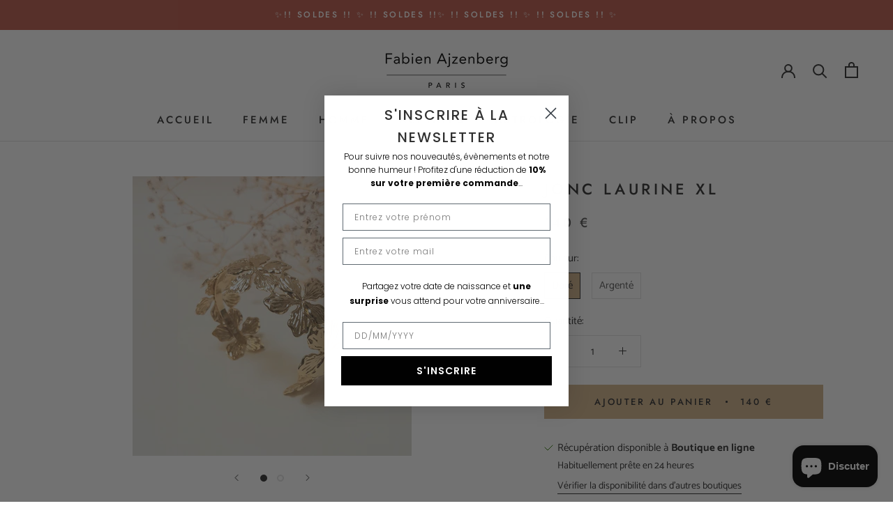

--- FILE ---
content_type: text/javascript; charset=utf-8
request_url: https://fabienajzenberg.com/products/jonc-laurine-xl.js
body_size: 49
content:
{"id":8758586442054,"title":"Jonc Laurine XL","handle":"jonc-laurine-xl","description":"\u003cp class=\"\" style=\"white-space: pre-wrap;\"\u003e- Bracelet en laiton doré à l'or fin\u003cbr\u003e- La fleur mesure 2,6cm de coté\u003cbr\u003e- Fabriqué en France, dans nos ateliers parisiens\u003cbr\u003e- Livré dans son écrin Fabien Ajzenberg\u003cbr\u003e- Vous êtes pressé ? Appelez-nous au 01 71 20 92 92\u003c\/p\u003e","published_at":"2024-01-27T12:36:05+01:00","created_at":"2024-01-20T14:46:52+01:00","vendor":"Fabien Ajzenberg","type":"","tags":["Bracelets","Bracelets sans pierres","S24","st val 25"],"price":14000,"price_min":14000,"price_max":14000,"available":true,"price_varies":false,"compare_at_price":null,"compare_at_price_min":0,"compare_at_price_max":0,"compare_at_price_varies":false,"variants":[{"id":49048567480646,"title":"Doré","option1":"Doré","option2":null,"option3":null,"sku":"S24009_D","requires_shipping":true,"taxable":true,"featured_image":{"id":54056444526918,"product_id":8758586442054,"position":1,"created_at":"2024-01-30T18:02:00+01:00","updated_at":"2024-01-30T18:02:03+01:00","alt":null,"width":992,"height":994,"src":"https:\/\/cdn.shopify.com\/s\/files\/1\/0522\/5565\/4052\/files\/S24_Fabien_Ajzenberg_manchette_jonc_fleurs_printemps_ete.png?v=1706634123","variant_ids":[49048567480646]},"available":true,"name":"Jonc Laurine XL - Doré","public_title":"Doré","options":["Doré"],"price":14000,"weight":0,"compare_at_price":null,"inventory_management":"shopify","barcode":null,"featured_media":{"alt":null,"id":46697081569606,"position":1,"preview_image":{"aspect_ratio":0.998,"height":994,"width":992,"src":"https:\/\/cdn.shopify.com\/s\/files\/1\/0522\/5565\/4052\/files\/S24_Fabien_Ajzenberg_manchette_jonc_fleurs_printemps_ete.png?v=1706634123"}},"requires_selling_plan":false,"selling_plan_allocations":[]},{"id":49048567513414,"title":"Argenté","option1":"Argenté","option2":null,"option3":null,"sku":"S24009_A","requires_shipping":true,"taxable":true,"featured_image":null,"available":true,"name":"Jonc Laurine XL - Argenté","public_title":"Argenté","options":["Argenté"],"price":14000,"weight":0,"compare_at_price":null,"inventory_management":"shopify","barcode":null,"requires_selling_plan":false,"selling_plan_allocations":[]}],"images":["\/\/cdn.shopify.com\/s\/files\/1\/0522\/5565\/4052\/files\/S24_Fabien_Ajzenberg_manchette_jonc_fleurs_printemps_ete.png?v=1706634123","\/\/cdn.shopify.com\/s\/files\/1\/0522\/5565\/4052\/files\/S24_Fabien_Ajzenberg_bracelet_jonc_manchette_fleurs_printemps.png?v=1706634123"],"featured_image":"\/\/cdn.shopify.com\/s\/files\/1\/0522\/5565\/4052\/files\/S24_Fabien_Ajzenberg_manchette_jonc_fleurs_printemps_ete.png?v=1706634123","options":[{"name":"Couleur","position":1,"values":["Doré","Argenté"]}],"url":"\/products\/jonc-laurine-xl","media":[{"alt":null,"id":46697081569606,"position":1,"preview_image":{"aspect_ratio":0.998,"height":994,"width":992,"src":"https:\/\/cdn.shopify.com\/s\/files\/1\/0522\/5565\/4052\/files\/S24_Fabien_Ajzenberg_manchette_jonc_fleurs_printemps_ete.png?v=1706634123"},"aspect_ratio":0.998,"height":994,"media_type":"image","src":"https:\/\/cdn.shopify.com\/s\/files\/1\/0522\/5565\/4052\/files\/S24_Fabien_Ajzenberg_manchette_jonc_fleurs_printemps_ete.png?v=1706634123","width":992},{"alt":null,"id":46697081602374,"position":2,"preview_image":{"aspect_ratio":0.998,"height":994,"width":992,"src":"https:\/\/cdn.shopify.com\/s\/files\/1\/0522\/5565\/4052\/files\/S24_Fabien_Ajzenberg_bracelet_jonc_manchette_fleurs_printemps.png?v=1706634123"},"aspect_ratio":0.998,"height":994,"media_type":"image","src":"https:\/\/cdn.shopify.com\/s\/files\/1\/0522\/5565\/4052\/files\/S24_Fabien_Ajzenberg_bracelet_jonc_manchette_fleurs_printemps.png?v=1706634123","width":992}],"requires_selling_plan":false,"selling_plan_groups":[]}